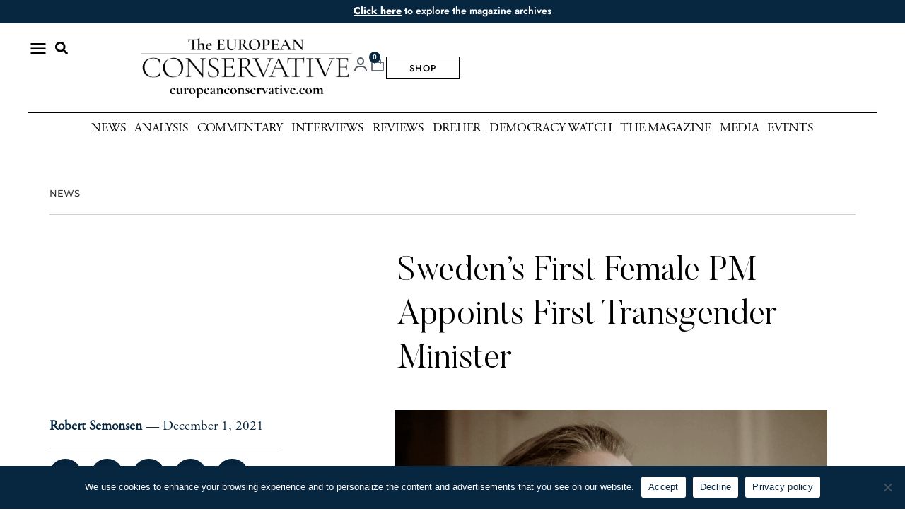

--- FILE ---
content_type: text/css
request_url: https://europeanconservative.com/wp-content/uploads/elementor/css/post-51325.css?ver=1769452675
body_size: 1192
content:
.elementor-51325 .elementor-element.elementor-element-c66188f{--display:flex;}.elementor-51325 .elementor-element.elementor-element-7cf3847{margin-top:12px;margin-bottom:0px;padding:0px 0px 0px 0px;}.elementor-51325 .elementor-element.elementor-element-9425898.elementor-column > .elementor-widget-wrap{justify-content:center;}.elementor-51325 .elementor-element.elementor-element-9425898 > .elementor-widget-wrap > .elementor-widget:not(.elementor-widget__width-auto):not(.elementor-widget__width-initial):not(:last-child):not(.elementor-absolute){--kit-widget-spacing:0px;}.elementor-51325 .elementor-element.elementor-element-9425898 > .elementor-element-populated{padding:0px 0px 0px 0px;}.elementor-51325 .elementor-element.elementor-element-aef9f01{--display:grid;--e-con-grid-template-columns:150px 1fr;--e-con-grid-template-rows:repeat(1, 1fr);--gap:20px 20px;--row-gap:20px;--column-gap:20px;--grid-auto-flow:row;--align-items:center;--margin-top:0px;--margin-bottom:0px;--margin-left:0px;--margin-right:0px;--padding-top:0px;--padding-bottom:0px;--padding-left:0px;--padding-right:0px;}.elementor-widget-image .widget-image-caption{color:var( --e-global-color-text );font-family:var( --e-global-typography-text-font-family ), Sans-serif;font-weight:var( --e-global-typography-text-font-weight );}.elementor-51325 .elementor-element.elementor-element-da8c877{background-color:#F9F9F9;}.elementor-51325 .elementor-element.elementor-element-da8c877 img{width:150px;height:150px;object-fit:cover;object-position:center center;}.elementor-51325 .elementor-element.elementor-element-b1df1da{--display:flex;}.elementor-widget-heading .elementor-heading-title{font-family:var( --e-global-typography-primary-font-family ), Sans-serif;font-weight:var( --e-global-typography-primary-font-weight );color:var( --e-global-color-primary );}.elementor-51325 .elementor-element.elementor-element-ecc183a .elementor-heading-title{font-family:"Butler", Sans-serif;font-size:18px;font-weight:600;line-height:1.3em;color:var( --e-global-color-6bc5e2b );}.elementor-51325 .elementor-element.elementor-element-64d764f .elementor-heading-title{font-family:"Cormorant Garamond", Sans-serif;font-size:16px;font-weight:600;line-height:1.1em;color:var( --e-global-color-1a67536 );}.elementor-widget-button .elementor-button{background-color:var( --e-global-color-accent );font-family:var( --e-global-typography-accent-font-family ), Sans-serif;font-weight:var( --e-global-typography-accent-font-weight );}.elementor-51325 .elementor-element.elementor-element-4fe284c .elementor-button{background-color:#61CE7000;font-family:"Jost", Sans-serif;font-size:14px;font-weight:500;fill:var( --e-global-color-6bc5e2b );color:var( --e-global-color-6bc5e2b );transition-duration:0.3s;padding:0px 0px 0px 0px;}.elementor-51325 .elementor-element.elementor-element-4fe284c{margin:12px 0px calc(var(--kit-widget-spacing, 0px) + 0px) 0px;}.elementor-51325 .elementor-element.elementor-element-4fe284c .elementor-button-content-wrapper{flex-direction:row-reverse;}.elementor-51325 .elementor-element.elementor-element-4fe284c .elementor-button .elementor-button-content-wrapper{gap:8px;}@media(max-width:1024px){.elementor-51325 .elementor-element.elementor-element-aef9f01{--grid-auto-flow:row;}}@media(max-width:767px){.elementor-51325 .elementor-element.elementor-element-7cf3847{padding:0px 10px 40px 10px;}.elementor-51325 .elementor-element.elementor-element-aef9f01{--e-con-grid-template-columns:80px 1fr;--gap:12px 12px;--row-gap:12px;--column-gap:12px;--grid-auto-flow:row;--margin-top:0px;--margin-bottom:0px;--margin-left:0px;--margin-right:0px;--padding-top:0px;--padding-bottom:0px;--padding-left:0px;--padding-right:0px;}.elementor-51325 .elementor-element.elementor-element-da8c877 img{width:80px;height:80px;}.elementor-51325 .elementor-element.elementor-element-ecc183a .elementor-heading-title{font-size:16px;}.elementor-51325 .elementor-element.elementor-element-64d764f .elementor-heading-title{font-size:14px;}}/* Start Custom Fonts CSS */@font-face {
	font-family: 'Butler';
	font-style: normal;
	font-weight: normal;
	font-display: auto;
	src: url('https://europeanconservative.com/wp-content/uploads/2022/01/Butler.woff2') format('woff2'),
		url('https://europeanconservative.com/wp-content/uploads/2022/01/Butler.woff') format('woff');
}
@font-face {
	font-family: 'Butler';
	font-style: normal;
	font-weight: 900;
	font-display: auto;
	src: url('https://europeanconservative.com/wp-content/uploads/2022/01/Butler-Black.woff2') format('woff2'),
		url('https://europeanconservative.com/wp-content/uploads/2022/01/Butler-Black.woff') format('woff');
}
@font-face {
	font-family: 'Butler';
	font-style: normal;
	font-weight: 600;
	font-display: auto;
	src: url('https://europeanconservative.com/wp-content/uploads/2022/01/Butler-Bold.woff2') format('woff2'),
		url('https://europeanconservative.com/wp-content/uploads/2022/01/Butler-Bold.woff') format('woff');
}
@font-face {
	font-family: 'Butler';
	font-style: normal;
	font-weight: 200;
	font-display: auto;
	src: url('https://europeanconservative.com/wp-content/uploads/2022/01/Butler-Light.woff2') format('woff2'),
		url('https://europeanconservative.com/wp-content/uploads/2022/01/Butler-Light.woff') format('woff');
}
@font-face {
	font-family: 'Butler';
	font-style: normal;
	font-weight: 400;
	font-display: auto;
	src: url('https://europeanconservative.com/wp-content/uploads/2022/01/Butler-Medium.woff2') format('woff2'),
		url('https://europeanconservative.com/wp-content/uploads/2022/01/Butler-Medium.woff') format('woff');
}
@font-face {
	font-family: 'Butler';
	font-style: normal;
	font-weight: 100;
	font-display: auto;
	src: url('https://europeanconservative.com/wp-content/uploads/2022/01/Butler-UltraLight.woff2') format('woff2'),
		url('https://europeanconservative.com/wp-content/uploads/2022/01/Butler-UltraLight.woff') format('woff');
}
/* End Custom Fonts CSS */